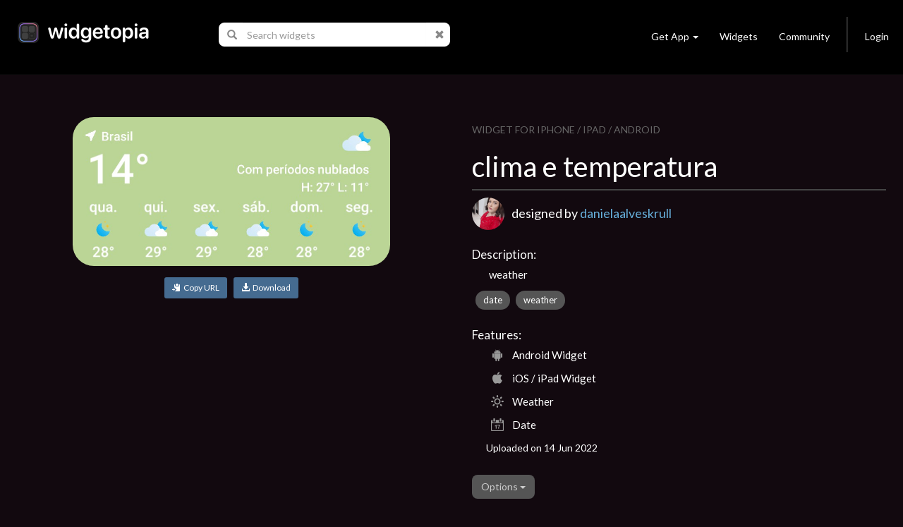

--- FILE ---
content_type: text/html; charset=utf-8
request_url: https://widgetopia.io/widget/clima-e-temperatura
body_size: 8161
content:
<!DOCTYPE html>
<html lang="en">

<head>
  <script async src="https://www.googletagmanager.com/gtag/js?id=UA-113030355-1"></script>
  <script>
    window.dataLayer = window.dataLayer || [];
    function gtag(){dataLayer.push(arguments);}
    gtag('js', new Date());

    gtag('config', 'UA-113030355-1');
  </script>
  <meta http-equiv="Content-Type" content="text/html; charset=UTF-8" />
  <meta name="viewport" content="width=device-width, initial-scale=1, maximum-scale=1.0" />
  <title>clima e temperatura  - widgetopia homescreen widgets for iPhone / iPad / Android</title>
  <meta name="description" content="weather - widgetopia homescreen widgets for iPhone / iPad / Android">
  <meta name="keywords" content="clock,battery,time,json,creator,gifs,gif,data,widget,widgets,calendar,countdown,scriptable,maker,widgetsmith,widgy,color widgets,homescreen,ios,ios14,ios 14,ios 15,home,screen,free,weather,photo,analog,digital,designer,maker,watchmaker,widget maker,widget creator,custom,theme,json">
  <meta property="og:title" content="clima e temperatura  - widgetopia homescreen widgets for iPhone / iPad / Android" />
  <meta property="og:name" content="weather - widgetopia homescreen widgets for iPhone / iPad / Android" />
  <meta property="og:description" content="weather - widgetopia homescreen widgets for iPhone / iPad / Android" />
  <meta property="og:image" content="https://dk2dv4ezy246u.cloudfront.net/widgets/sMJXbwJ4FkDl_large.jpg" />
  <meta property="og:image:type" content="image/jpeg">
  <meta property="og:image:width" content="512" />
  <meta property="og:image:height" content="512" />
  <meta property="og:locale" content="en_US" />
  <meta property="og:site_name" content="widgetopia" />
  <meta property="og:type" content="article" />
  <meta property="og:url" content="https://widgetopia.io/G/sMJXbwJ4FkDl" />
  <link rel="canonical" href="https://widgetopia.io/G/sMJXbwJ4FkDl" />
  <meta property="al:android:app_name" content="widgetopia Widgets + Weather" /> 
  <meta property="al:android:package" content="slide.widgetFrenzy" />  
  <meta property="al:ios:app_name" content="widgetopia Widgets + Weather: Photo, Clock + Widget Designer" />
  <link href="/css/bootstrap.css" type="text/css" rel="stylesheet">
  <link href="/css/bootstrap_wg.css" type="text/css" rel="stylesheet">
  <link rel="stylesheet" href="/css/jquery.smartbanner.css" type="text/css" media="screen">
  <link rel="stylesheet" href="/css/cookieconsent.css" media="print" onload="this.media='all'">
  <link rel="stylesheet" href="https://fonts.googleapis.com/css?family=Lato">
  <link href="/css/styles.css" type="text/css" rel="stylesheet">
  <link rel="shortcut icon" href="/images/icon_wg_96.png" />
  <meta name="apple-itunes-app" content="app-id=1536432615">
  <meta name="google-play-app" content="app-id=slide.widgetFrenzy">
  <link rel="apple-touch-icon" href="/images/icon_wg_96.png">
  <link rel="android-touch-icon" href="/images/icon_wg_96.png">
</head>

<body style='background:#12090f;color: rgba(255, 255, 255, 1.0);'>
 <nav class="navbar navbar-inverse navbar-static-top">
  <div class="container">
    <div class="navbar-header">
      <button type="button" class="navbar-toggle collapsed" data-toggle="collapse" data-target="#navbar" aria-expanded="false" aria-controls="navbar">
        <span class="sr-only">Toggle navigation</span>
        <span class="icon-bar"></span>
        <span class="icon-bar"></span>
        <span class="icon-bar"></span>
      </button>
      <a href="/"><img src='/images/logo_wg.png' style='height:30px;margin-left:10px;margin-top:7px;margin-bottom:20px;'></a>
    </div>

      <ul class="nav navbar-nav" id="nav">
        <li id="nav-form">
          <form id='frm-search' class="navbar-form" role="search" style='margin-left:30px;margin-right:30px'>
            <div class="input-group">
              <span class="input-group-addon" id="search-query">
                <span class="glyphicon glyphicon-search"></span>
              </span>
              <input id='inp-search' type="text" class="form-control" placeholder="Search widgets" autocomplete="off" style='min-width:260px'>
              <span class="input-group-addon">
                <a href='javascript:clearSearch()' style='color:#888'><span class="glyphicon glyphicon-remove"></span></a>
              </span>
            </div>
          </form>
        </li>
      </ul>


    <div id="navbar" class="navbar-collapse collapse">
      <ul class="nav navbar-nav navbar-right">
        <li class="dropdown">
          <a href="#" class="dropdown-toggle navbar-btn" data-toggle="dropdown" role="button" aria-haspopup="true" aria-expanded="false">Get App<span class="caret"></span></a>
          <div class="dropdown-menu" style='padding:12px;'>
            <a href='https://apps.apple.com/us/app/widgetopia/id1536432615' style='display:inline' target='_blank'><img alt='Get it on the App Store' src='/images/get_ios.png' width='170px' height='57px' /></a>
            <a href='https://play.google.com/store/apps/details?id=slide.widgetFrenzy&referrer=utm_source%3Dwidgetopia_header%26utm_medium%3Dheader' style='display:inline' target='_blank'><img alt='Get it on Google Play' src='/images/get_android.png' width='170px' height='57px' /></a>
          </div>
        </li>
        <li><a class="navbar-btn" href="/collection/TopWidgets">Widgets</a></li>
        <li><a class="navbar-btn" href="https://www.reddit.com/r/widgetopia" target="_blank">Community</a></li>
        <li class="divider-vertical hidden-xs"></li>
        <li>
          <a class="navbar-btn" id='div-sign-in' href="/login">Login</a>
          <a class="navbar-btn" id='div-sign-out' class="dropdown-toggle" data-toggle="dropdown" role="button" aria-haspopup="true" aria-expanded="false" style='display:none;'>
            <img id='img_avatar_small' src='/images/profile_default.png' style='height:24px;border-radius:50%;'><span class="caret"></span>
          </a>
          <ul class="dropdown-menu">
            <li><a id='a-profile' href=''>Profile</a></li>
            <li><a id='a-account' href='/account'>Manage Account</a></li>
            <li><a href="/logout">Log Out</a></li>
          </ul>
        </li>
      </ul>
    </div><!--/.nav-collapse -->
  </div>
</nav>

<div class="container" id='parentdiv' style="margin-top:40px">
    <div id='doc_replace'>



<div class='container'>



  <div class='row'>
    <div class='col-xs-12 col-sm-12 col-md-12 col-lg-6' style='padding:20px'>
      <div style='max-width:450px;margin:auto'>

        <img id='img-watch' src='https://dk2dv4ezy246u.cloudfront.net/widgets/sMJXbwJ4FkDl_large.jpg' class='widget2' style='' alt='clima e temperatura '>
        <p style='text-align: center;margin-top:16px'>
          <button id='btn-copy-url' class='btn btn-primary btn-sm'><i class='glyphicon glyphicon-copy'></i>&nbsp;&nbsp;Copy URL</button>&nbsp;&nbsp;
          <button id='btn-download' class='btn btn-primary btn-sm'><a style='color:#ffffff' ><i class='glyphicon glyphicon-download-alt'></i>&nbsp;&nbsp;Download</a></button>
        </p>
        <div id="snackbar"></div>
      </div>
    </div>
    <div class='col-xs-12 col-sm-12 col-md-12 col-lg-6' style='padding:24px'>
      <div style='color:#666666;font-size:14px;margin-top:4px'>
          WIDGET FOR IPHONE / IPAD / ANDROID
      </div>
      <h1>clima e temperatura </h1>
      <div style='background:#444444;width:100%;height:2px;margin: 10px 0px 10px 0px'></div>

      <div style='height:50px;margin-bottom:5px'>
        <a href='/user/sbQaRp5p08'><img id='img_avatar' style='width:46px;height:46px;border-radius:50%;'></a>
        <font style='position:absolute;margin-top:10px;margin-left:10px;font-size:18px;font-weight:400'>designed by <a href='/user/sbQaRp5p08'>danielaalveskrull</a></font>
      </div>

      

      <div style='font-size:17px;font-weight:500;vertical-align:top;padding-top:14px;margin-bottom:6px'>Description:</div>
      <div style='margin-left:24px'>
        <p style='font-size:15px;margin-top:0px;margin: 0px 0px 8px 0px'>weather</p>
      </div>

      <a href="/search/tag/date" class="badge">date</a>
      <a href="/search/tag/weather" class="badge">weather</a>

      <div style='font-size:17px;font-weight:500;vertical-align:top;padding-top:20px;margin-bottom:6px'>Features:</div>
      <div style='margin-left:24px'>
        <div style='margin-top:2px;margin-bottom:8px'><span style='font-size:18px' class="icon-aw"></span><span style='font-size:15px;font-weight:300;margin-left:10px;position:relative;top:-3px'>Android Widget</span></div>
        <div style='margin-top:2px;margin-bottom:8px'><span style='font-size:18px' class="icon-ap"></span><span style='font-size:15px;font-weight:300;margin-left:10px;position:relative;top:-3px'>iOS / iPad Widget</span></div>
        <div style='margin-top:2px;margin-bottom:8px'><span style='font-size:18px' class="icon-w"></span><span style='font-size:15px;font-weight:300;margin-left:10px;position:relative;top:-3px'>Weather</span></div>
        <div style='margin-top:2px;margin-bottom:8px'><span style='font-size:18px' class="icon-dt"></span><span style='font-size:15px;font-weight:300;margin-left:10px;position:relative;top:-3px'>Date</span></div>
      </div>
      <p style='font-weight:300;margin: 4px 0px 8px 20px'>Uploaded on 14 Jun 2022</p>


      <br>
      <div class="dropdown">
        <button class="btn btn-default dropdown-toggle" type="button" id="dropdownMenu1" data-toggle="dropdown" aria-haspopup="true" aria-expanded="true">
          Options
          <span class="caret"></span>
        </button>
        <ul class="dropdown-menu" aria-labelledby="dropdownMenu1">
          <li><a href="/cdn-cgi/l/email-protection#[base64]">Report this widget</a></li>
        </ul>
      </div>

      <div id="myModal" class="modal" role="dialog">
        <div class="modal-dialog">

          <!-- Modal content-->
          <div class="modal-content">
            <div class="modal-header">
              <button type="button" class="close" data-dismiss="modal">&times;</button>
              <h4 class="modal-title">Delete widget?</h4>
            </div>
            <div class="modal-body">
              <p>Are you sure you want to delete this widget?</p>
            </div>
            <div class="modal-footer">
              <button type="button" class="btn btn-default" data-dismiss="modal">Cancel</button>
              <button type="button" class="btn btn-default" data-dismiss="modal" onclick="javascript:updateItem3('sMJXbwJ4FkDl', 'R')">OK</button>
            </div>
          </div>

        </div>
      </div>

      <br>

    </div>
  </div>

  <div class='a' style='background-color:#222222;padding-top:6px;padding-bottom:6px;margin:0px 16px;text-align:center'>
    <span id='get_ios2'>
      <a href='https://apps.apple.com/us/app/widgetopia/id1536432615' style='display:inline' target='_blank'>
        <img alt='Get it on the App Store' src='/images/get_ios.png' width='170px' />
      </a>
    </span>
      <span id='get_android2'>  
      <a href='https://play.google.com/store/apps/details?id=slide.widgetFrenzy&referrer=utm_source%3Dwidgetopia_item1%26utm_medium%3Ditem1' style='display:inline' target='_blank'>  
        <img alt='Get it on Google Play' src='/images/get_android.png' width='170px' /> 
      </a>  
    </span> 
  </div>

<br>
<br>
<h3>More widgets by <a href='/user/sbQaRp5p08'>danielaalveskrull</a></h3>
<div class='row'>
        <a href='/widget/clima-sSM' title='clima'>
            <div class='col-xs-6 col-sm-4 col-md-4 col-lg-2'>
                <div class='watch_box'> 
                    <div class='watch0'>
                        <img src='https://dk2dv4ezy246u.cloudfront.net/widgets/sSMT0GzZXaCc.jpg' class='widgetS'>
                    </div>
                    <img src='/images/frame_label_w_small.png' class='watch2'>
                </div>
                <div class='watch3'>
                    <div class='watch4'>clima</div>
                </div>
            </div>
        </a>
        <a href='/widget/bateria-estilo-ios' title='bateria estilo ios'>
            <div class='col-xs-6 col-sm-4 col-md-4 col-lg-2'>
                <div class='watch_box'> 
                    <div class='watch0'>
                        <img src='https://dk2dv4ezy246u.cloudfront.net/widgets/sSiHpvCzt8s.jpg' class='widgetS'>
                    </div>
                    <img src='/images/frame_label_w_small.png' class='watch2'>
                </div>
                <div class='watch3'>
                    <div class='watch4'>bateria estilo ios</div>
                </div>
            </div>
        </a>
        <a href='/widget/bateria-estilo-ios-s' title='bateria estilo ios'>
            <div class='col-xs-6 col-sm-4 col-md-4 col-lg-2'>
                <div class='watch_box'> 
                    <div class='watch0'>
                        <img src='https://dk2dv4ezy246u.cloudfront.net/widgets/sSb3yWVijOVB.jpg' class='widgetS'>
                    </div>
                    <img src='/images/frame_label_w_small.png' class='watch2'>
                </div>
                <div class='watch3'>
                    <div class='watch4'>bateria estilo ios</div>
                </div>
            </div>
        </a>
        <a href='/widget/bateria-sSx' title='bateria '>
            <div class='col-xs-6 col-sm-4 col-md-4 col-lg-2'>
                <div class='watch_box'> 
                    <div class='watch0'>
                        <img src='https://dk2dv4ezy246u.cloudfront.net/widgets/sSxJ12QBSdI.jpg' class='widgetS'>
                    </div>
                    <img src='/images/frame_label_w_small.png' class='watch2'>
                </div>
                <div class='watch3'>
                    <div class='watch4'>bateria </div>
                </div>
            </div>
        </a>
        <a href='/widget/relogio-a72' title='relogio a72'>
            <div class='col-xs-6 col-sm-4 col-md-4 col-lg-2'>
                <div class='watch_box'> 
                    <div class='watch0'>
                        <img src='https://dk2dv4ezy246u.cloudfront.net/widgets/sMHcFNAvBdL.jpg' class='widgetM'>
                    </div>
                    <img src='/images/frame_label_w_medium.png' class='watch2'>
                </div>
                <div class='watch3'>
                    <div class='watch4'>relogio a72</div>
                </div>
            </div>
        </a>
        <a href='/widget/bateria-sS2' title='Bateria '>
            <div class='col-xs-6 col-sm-4 col-md-4 col-lg-2'>
                <div class='watch_box'> 
                    <div class='watch0'>
                        <img src='https://dk2dv4ezy246u.cloudfront.net/widgets/sS2sivaTxtK.jpg' class='widgetS'>
                    </div>
                    <img src='/images/frame_label_w_small.png' class='watch2'>
                </div>
                <div class='watch3'>
                    <div class='watch4'>Bateria </div>
                </div>
            </div>
        </a>
</div>
<br><br>

<h3>Similar Widgets</h3>
<div class='row'>
        <a href='/widget/aesthetic-cozy-clock' title='aesthetic cozy clock'>
            <div class='col-xs-6 col-sm-4 col-md-4 col-lg-2'>
                <div class='watch_box'> 
                    <div class='watch0'>
                        <img src='https://dk2dv4ezy246u.cloudfront.net/widgets/sM6GK1JPR7S.jpg' class='widgetM'>
                    </div>
                    <img src='/images/frame_label_w_medium.png' class='watch2'>
                </div>
                <div class='watch3'>
                    <div class='watch4'>aesthetic cozy clock</div>
                </div>
            </div>
        </a>
        <a href='/widget/green-widget-with-time-date-and-battery' title='Green Widget with time date and battery'>
            <div class='col-xs-6 col-sm-4 col-md-4 col-lg-2'>
                <div class='watch_box'> 
                    <div class='watch0'>
                        <img src='https://dk2dv4ezy246u.cloudfront.net/widgets/sMeP88qMlad.jpg' class='widgetM'>
                    </div>
                    <img src='/images/frame_label_w_medium.png' class='watch2'>
                </div>
                <div class='watch3'>
                    <div class='watch4'>Green Widget with time date and battery</div>
                </div>
            </div>
        </a>
        <a href='/widget/weather-s' title='weather'>
            <div class='col-xs-6 col-sm-4 col-md-4 col-lg-2'>
                <div class='watch_box'> 
                    <div class='watch0'>
                        <img src='https://dk2dv4ezy246u.cloudfront.net/widgets/sM5Qbj1NbSV.jpg' class='widgetM'>
                    </div>
                    <img src='/images/frame_label_w_medium.png' class='watch2'>
                </div>
                <div class='watch3'>
                    <div class='watch4'>weather</div>
                </div>
            </div>
        </a>
        <a href='/widget/green-moon' title='green moon'>
            <div class='col-xs-6 col-sm-4 col-md-4 col-lg-2'>
                <div class='watch_box'> 
                    <div class='watch0'>
                        <img src='https://dk2dv4ezy246u.cloudfront.net/widgets/sSFuaCBM766.jpg' class='widgetS'>
                    </div>
                    <img src='/images/frame_label_w_small.png' class='watch2'>
                </div>
                <div class='watch3'>
                    <div class='watch4'>green moon</div>
                </div>
            </div>
        </a>
        <a href='/widget/cottagecore-sSe' title='cottagecore'>
            <div class='col-xs-6 col-sm-4 col-md-4 col-lg-2'>
                <div class='watch_box'> 
                    <div class='watch0'>
                        <img src='https://dk2dv4ezy246u.cloudfront.net/widgets/sSepw9zHV1N.jpg' class='widgetS'>
                    </div>
                    <img src='/images/frame_label_w_small.png' class='watch2'>
                </div>
                <div class='watch3'>
                    <div class='watch4'>cottagecore</div>
                </div>
            </div>
        </a>
        <a href='/widget/sanaoaal' title='sanaoaal'>
            <div class='col-xs-6 col-sm-4 col-md-4 col-lg-2'>
                <div class='watch_box'> 
                    <div class='watch0'>
                        <img src='https://dk2dv4ezy246u.cloudfront.net/widgets/sSk4UcY0Jhp.jpg' class='widgetS'>
                    </div>
                    <img src='/images/frame_label_w_small.png' class='watch2'>
                </div>
                <div class='watch3'>
                    <div class='watch4'>sanaoaal</div>
                </div>
            </div>
        </a>
</div>

</div>

<div id='infinite-list'>
      </div>
    </div>
</div>

<center>
  <div class="lds-ellipsis hidden">
    <div></div>
    <div></div>
    <div></div>
    <div></div>
  </div>
</center>

<br><br>
<footer class="page-footer font-small blue pt-4" style='max-width:1000px;margin:auto'>
  <div class="container-fluid">
    <div class="row">
      <div class="col-md-3" style='margin-top:30px'>
        <h6 class="text-uppercase">Widgets</h6>
        <ul class="list-unstyled">
          <li>
            <a href='/collection/TopWidgets'>Trending Widgets</a>
          </li>
          <li>
            <a href="/collection/NewAndHotWidgets">New & Hot</a>
          </li>
        </ul>
      </div>
      <div class="col-md-3" style='margin-top:30px'>
        <h6 class="text-uppercase">Links</h6>
        <ul class="list-unstyled">
          <li>
            <a href='/blog'>Blog</a>
          </li>
          <li>
            <a href="/cdn-cgi/l/email-protection#0667626b6f682867686274696f62756a6f626346616b676f6a2865696b">Contact</a>
          </li>
          <li>
            <a href="https://www.reddit.com/r/widgetopia">Community</a>
          </li>
          <li>
            <a href="/privacy">Privacy</a>
          </li>
          <li>
            <a href="/terms">Terms</a>
          </li>
        </ul>
      </div>
      <div class="col-md-6" style='margin-top:30px'>
        <p>widgetopia - The Largest Widget Platform in the World! Download our app today to get 100,000+ widgets!</p>
        <span id='get_ios'>
          <a href='https://apps.apple.com/us/app/widgetopia/id1536432615' style='display:inline' target='_blank'>
            <img alt='Get it on the App Store' src='/images/get_ios.png' width='170px' />
          </a>
        </span>
        <span id='get_android'> 
          <a href='https://play.google.com/store/apps/details?id=slide.widgetFrenzy&referrer=utm_source%3Dwidgetopia_footer%26utm_medium%3Dfooter' style='display:inline' target='_blank'>  
            <img alt='Get it on Google Play' src='/images/get_android.png' width='170px' /> 
          </a>  
        </span> 
      </div>
    </div>
  </div>
  <div class="footer-copyright text-center py-3">© 2025 Firehop Ltd - All rights reserved.</div>
</footer>
<br><br>


<!--  Scripts-->
<script data-cfasync="false" src="/cdn-cgi/scripts/5c5dd728/cloudflare-static/email-decode.min.js"></script><script src="/js/jquery.min.js"></script>
<script src="/js/jquery.cookie.js"></script>
<script src="/js/bootstrap.bundle.min.js"></script>
<script src="/js/jquery.smartbanner.js"></script>
<script defer src="/js/cookieconsent.js"></script>
<script type='application/ld+json'> 
  {
    "@context": "http://www.schema.org",
    "@type": "LocalBusiness",
    "name": "widgetopia",
    "url": "https://widgetopia.io/",
    "logo": "https://widgetopia.io/images/logo_wg.png",
    "image": "https://widgetopia.io/images/logo_wg.png",
    "description": "Use widgetopia to design widgets for iOS 14 / iOS 15 Homescreen. Over 100,000+ widgets are available for free in the app.",
    "priceRange": "Competitive",
    "openingHours": "Mo, Tu, We, Th, Fr, Sa, Su -",
    "contactPoint": {
  }
}

</script>
<script type="text/javascript">
  $.smartbanner({
    title: 'widgetopia',
    author: '100,000+ Widgets',
    price: 'FREE',
    appStoreLanguage: 'us',
    inAppStore: 'On the App Store',
    inGooglePlay: 'In Google Play',
    button: 'VIEW',
    scale: 'auto',
    speedIn: 300,
    speedOut: 400,
    daysHidden: 15,
    daysReminder: 90,
    force: null
  })

  function replaceAll(str, find, replace)
  {
    return str.replace(new RegExp(find, 'g'), replace);
  }

  function noResults(kw)
  {
    divDocReplace.innerHTML = '<center><p style="font-size:16px">No search results for <b>' + kw + '</b></p></center><br><br>';
  }

  var pageNo = 0;
  var pagesArray = [];
 //

  var kw = '';
  var oldKw = '';
  var myTimeout;
  var posSearch = window.location.href.indexOf('/search');
  var divDocReplace = document.querySelector('#doc_replace');
  var divInfiniteList = document.querySelector('#infinite-list');
  var hasSearched = false;
  oldKw = window.location.href.substr(posSearch + 8);
  if (pagesArray.length >= 1)
  {
    divInfiniteList.innerHTML = pagesArray[0];
  }
  else if (posSearch != -1)
  {
    noResults(oldKw);
  }

  var $el = $('#parentdiv');
  $(window).scroll(function()
  {
    var bottom = $el.position().top + $el.outerHeight(true);
    if ($(window).scrollTop() + $(window).height() >= bottom)
    {
      pageNo++;
      if (pageNo + 1 <= pagesArray.length)
      {
        if (hasSearched)
        {
          divDocReplace.innerHTML += pagesArray[pageNo];
        }
        else
        {
          divInfiniteList.innerHTML += pagesArray[pageNo]; 
        }
      }
    }
  });

  function updateItem3(item_id, item_state, doReload = false)
  {
    var encoded = btoa(item_id + '`' + item_state);
    $.get('/update_item3/' + encoded,
    {},
    function(data)
    {
      if (doReload)
      {
        location.reload();
      }
    });
  }

  function updateUser3(user_id)
  {
    var encoded = btoa(user_id);
    $.get('/update_user3/' + encoded,
    {},
    function(data)
    {
      $.removeCookie('user_id', { path: '/' });
      location.href = '/account_deleted';
    });
  }

  if (posSearch != -1)
  {
    $("#inp-search").val(replaceAll(oldKw, '%20', ' '));
  }

  $(document).ready(function(){
    $("#frm-search").keyup(function(event){
      kw = $("#inp-search").val();
      if (kw == '' ||
          kw == oldKw)
      {
        return;
      }
      divDocReplace.innerHTML = '';
      $('.lds-ellipsis').removeClass('hidden');
      oldKw = kw;
      clearTimeout(myTimeout);
      myTimeout = setTimeout(doSearch, 750);
    });

    $("#frm-search").submit(function(event){
      event.preventDefault();
      window.location.href = "/search/" + $("#inp-search").val();
    });
  });


  function clearSearch()
  {
    clearTimeout(myTimeout);
    oldKw = '';
    $("#inp-search").val('');
    divDocReplace.innerHTML = '';
    $('.lds-ellipsis').addClass('hidden');
  }

  function doSearch()
  {
      $.get("/searchj/" + kw,
      {},
      function(data)
      {
        if (data.kw != $("#inp-search").val())
        {
          return;
        }
        hasSearched = true;
        pagesArray = data.pages;
        for (var i = 0; i < pagesArray.length; i++)
        {
          pagesArray[i] = pagesArray[i].replace(/\\"/g, '"');
        }
        if (pagesArray.length >= 1)
        {
          divDocReplace.innerHTML = pagesArray[0];
        }
        else if (kw == '')
        {
          divDocReplace.innerHTML = '';
        }
        else
        {
          noResults(kw);
        }
        $('.lds-ellipsis').addClass('hidden');
        window.history.replaceState(null, '', '/search/' + kw);
      });
  }

  var user_id = $.cookie('user_id');
  if (user_id != null)
  {
    $('#div-sign-in').css('display', 'none');
    $('#div-sign-out').css('display', 'block');
    $('#a-profile').attr('href', '/user/' + user_id);
    $("#img_avatar_small").on('error', function()
    {
      $("#img_avatar_small").attr('src', '/images/profile_default.png');
    }).attr('src', 'https://dk2dv4ezy246u.cloudfront.net/users/' + user_id + '.jpg');
  }
  else
  {
    $('#div-sign-in').css('display', 'block');
    $('#div-sign-out').css('display', 'none');
  }   

  var userAgent = navigator.userAgent || navigator.vendor || window.opera;
  if (/android/i.test(userAgent))
  {
    $('#get_ios').css('display', 'none');
  }
  else if (/iPad|iPhone|iPod/.test(userAgent) && !window.MSStream)
  {
    $('#get_android').css('display', 'none');
    $('#get_samsung').css('display', 'none');
  }

     window.addEventListener('load', function(){

          var cc = initCookieConsent();
          document.body.classList.toggle('c_darkmode');
          cc.run({
              current_lang: 'en',
              autoclear_cookies: true,
              cookie_name: 'cc_cookie_demo2',
              page_scripts: true,
              onFirstAction: function(user_preferences, cookie){
                if (user_preferences.accept_type == 'all')
                {
                  $.cookie('cookie_consent', 'y', { path: '/', expires : 10000 });
                }
              },

              onAccept: function (cookie) {
              },

              onChange: function (cookie, changed_categories) {
              },

              languages: {
                  'en': {
                      consent_modal: {
                          description: 'We use cookies to personalise content, ads and to analyse our traffic. We also share information about your use of our site with our advertising and analytics partners who may combine it with other information that you’ve provided to them or that they’ve collected from your use of their services. <a href="/privacy/wm">Learn more.</a>',
                          primary_btn: {
                              text: 'Accept all',
                              role: 'accept_all'
                          },
                          secondary_btn: {
                              text: 'Reject all',
                              role: 'accept_necessary'
                          }
                      },
                      settings_modal: {
                          title: 'Cookie preferences',
                          save_settings_btn: 'Save settings',
                          accept_all_btn: 'Accept all',
                          reject_all_btn: 'Reject all',
                          close_btn_label: 'Close',
                          cookie_table_headers: [
                              {col1: 'Name'},
                              {col2: 'Domain'},
                              {col3: 'Expiration'},
                              {col4: 'Description'}
                          ],
                          blocks: [
                              {
                                  title: 'Cookie usage 📢',
                                  description: 'I use cookies to ensure the basic functionalities of the website and to enhance your online experience. You can choose for each category to opt-in/out whenever you want. For more details relative to cookies and other sensitive data, please read the full <a href="/privacy/wm" class="cc-link">privacy policy</a>.'
                              }, {
                                  title: 'Strictly necessary cookies',
                                  description: 'These cookies are essential for the proper functioning of my website. Without these cookies, the website would not work properly',
                                  toggle: {
                                      value: 'necessary',
                                      enabled: true,
                                      readonly: true
                                  }
                              }, {
                                  title: 'Performance and Analytics cookies',
                                  description: 'These cookies allow the website to remember the choices you have made in the past',
                                  toggle: {
                                      value: 'analytics',
                                      enabled: false,
                                      readonly: false
                                  },
                              }
                          ]
                      }
                  }
              }
          });
      });
</script>

<script defer src="https://static.cloudflareinsights.com/beacon.min.js/vcd15cbe7772f49c399c6a5babf22c1241717689176015" integrity="sha512-ZpsOmlRQV6y907TI0dKBHq9Md29nnaEIPlkf84rnaERnq6zvWvPUqr2ft8M1aS28oN72PdrCzSjY4U6VaAw1EQ==" data-cf-beacon='{"version":"2024.11.0","token":"387d01ed4bdd4cee9a1a7590007c78ce","r":1,"server_timing":{"name":{"cfCacheStatus":true,"cfEdge":true,"cfExtPri":true,"cfL4":true,"cfOrigin":true,"cfSpeedBrain":true},"location_startswith":null}}' crossorigin="anonymous"></script>
</body>
</html><script>

function copyToClipboard(text) {
    if (window.clipboardData && window.clipboardData.setData) {
        // Internet Explorer-specific code path to prevent textarea being shown while dialog is visible.
        return clipboardData.setData("Text", text);

    }
    else if (document.queryCommandSupported && document.queryCommandSupported("copy")) {
        var textarea = document.createElement("textarea");
        textarea.textContent = text;
        textarea.style.position = "fixed";  // Prevent scrolling to bottom of page in Microsoft Edge.
        document.body.appendChild(textarea);
        textarea.select();
        try {
            return document.execCommand("copy");  // Security exception may be thrown by some browsers.
        }
        catch (ex) {
            console.warn("Copy to clipboard failed.", ex);
            return false;
        }
        finally {
            document.body.removeChild(textarea);
        }
    }
}

  $(document).ready(function()
  {
    $('#btn-copy-url').click(function()
    {
      copyToClipboard('https://widgetopia.io/widget/clima-e-temperatura');
      var x = document.getElementById("snackbar");
      x.innerHTML = 'Widget link copied to clipboard.';
      x.className = "show";
      setTimeout(function(){ x.className = x.className.replace("show", ""); }, 3000);
    });
    $('#btn-download').click(function()
    {
      var x = document.getElementById("snackbar");
      x.innerHTML = 'Install this widget + 100,000 others FREE.<br>Please follow prompts to install widgetopia ...';
      x.className = "show";
      setTimeout(function(){ window.location.href = getOS() == 'Android' ? 'https://play.google.com/store/apps/details?id=slide.widgetFrenzy' : 'https://apps.apple.com/us/app/widgetopia/id1536432615'; }, 2000);
    });
  });

  function getOS() {
    var uA = navigator.userAgent || navigator.vendor || window.opera;
    if ((/iPad|iPhone|iPod/.test(uA) && !window.MSStream) || (uA.includes('Mac') && 'ontouchend' in document)) return 'iOS';

    var i, os = ['Windows', 'Android', 'Unix', 'Mac', 'Linux', 'BlackBerry'];
    for (i = 0; i < os.length; i++) if (new RegExp(os[i],'i').test(uA)) return os[i];
  }

  $("#img_avatar")
  .on('error', function()
  {
    $("#img_avatar").attr('src', '/images/profile_default.png');
  }).attr('src', 'https://dk2dv4ezy246u.cloudfront.net/users/sbQaRp5p08.jpg');



  function editTags(item_id)
  {
    var tags = prompt('Please enter tags:', '');
    if (tags != null &&
      tags.length >= 1)
    {
      var encoded = btoa(item_id + '`' + tags);
      $.get('/edit_tags/' + encoded,
        {},
        function(data)
        {
          location.reload();
        });
    }
  }

  var userAgent = navigator.userAgent || navigator.vendor || window.opera;
  if (/android/i.test(userAgent))
  {
    $('#get_ios2').css('display', 'none');
  }
  else if (/iPad|iPhone|iPod/.test(userAgent) && !window.MSStream)
  {
    $('#get_android2').css('display', 'none');
    $('#get_samsung2').css('display', 'none');
  }





</script>